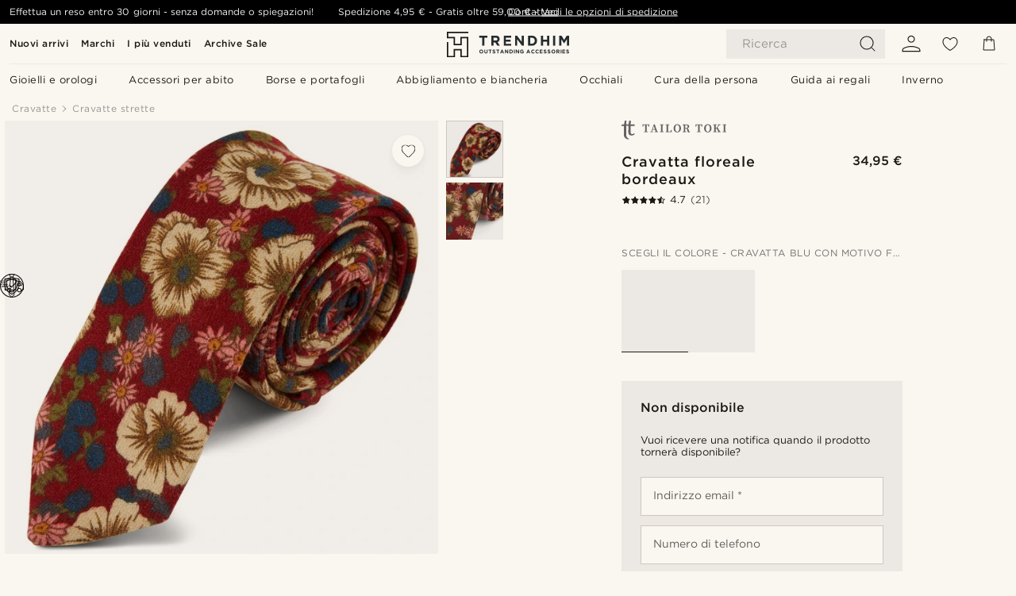

--- FILE ---
content_type: image/svg+xml
request_url: https://eu-images.contentstack.com/v3/assets/blt7dcd2cfbc90d45de/bltba16cec158ed28ab/671f771e8754b739970e4273/icon_satispay.svg
body_size: 1887
content:
<?xml version="1.0" encoding="utf-8"?>
<svg xmlns="http://www.w3.org/2000/svg" width="149" height="25" viewBox="0 0 149 25" fill="none">
<g id="Group 1321316881">
<g id="Group">
<path id="Vector" d="M4.18305 24.4375H11.0671L21.9432 14.7292C22.4869 14.2437 22.7997 13.5518 22.7997 12.8332C22.7997 12.1147 22.4869 11.4228 21.9432 10.9372L11.0671 1.229H4.18305C3.91742 1.229 3.75606 1.39893 3.694 1.55673C3.63193 1.71453 3.6344 1.94516 3.82804 2.11995L15.4786 12.5201C15.568 12.6002 15.6201 12.7167 15.6201 12.8357C15.6201 12.9546 15.568 13.0712 15.4786 13.1513L3.82804 23.5514C3.63191 23.7262 3.62945 23.9568 3.694 24.1146C3.75606 24.2724 3.91742 24.4423 4.18305 24.4423V24.4375Z" fill="#FF3D00"/>
<path id="Vector_2" d="M6.28082 6.09176L0.856466 10.9325C0.312789 11.4181 0 12.1099 0 12.8285C0 13.5471 0.312789 14.239 0.856466 14.7245L6.28082 19.5653L10.3969 15.8898L7.31854 13.1417C7.22917 13.0616 7.17702 12.9451 7.17702 12.8261C7.17702 12.7071 7.22917 12.5906 7.31854 12.5105L10.3969 9.76239L6.28082 6.08691V6.09176Z" fill="#FF3D00"/>
<path id="Vector_3" d="M18.6192 1.22314H13.0781L16.5239 4.29899L18.9717 2.11409C19.1678 1.9393 19.1703 1.70867 19.1082 1.55087C19.0462 1.39308 18.8848 1.22314 18.6192 1.22314Z" fill="#FF3D00"/>
<path id="Vector_4" d="M16.5239 21.3589L13.0781 24.4347H18.6192C18.8848 24.4347 19.0462 24.2648 19.1082 24.107C19.1703 23.9492 19.1678 23.7186 18.9717 23.5438L16.5239 21.3589Z" fill="#FF3D00"/>
</g>
<g id="Group_2">
<path id="Vector_5" d="M143.345 19.1079C143.487 18.8385 146.627 9.23948 148.3 4.10254H142.836C141.076 11.3273 139.827 15.9738 139.815 16.02L139.741 16.2943L139.654 16.0248C139.639 15.9787 138.142 11.3321 136.402 4.10497H130.938L135.304 16.9328C135.649 17.8528 136.429 18.9526 138.189 18.9526C139.572 18.9526 140.485 18.2753 141.054 17.7654L141.29 17.5542L141.19 17.8528C141.18 17.8795 140.22 20.6495 137.012 20.6495C135.483 20.6495 133.857 20.0353 133.413 19.8532V24.2789C133.656 24.4027 134.939 24.9999 137.012 24.9999C138.005 24.9999 141.024 24.9999 143.343 19.1152L143.345 19.1079Z" fill="#FF3D00"/>
<path id="Vector_6" d="M96.2283 16.6554C96.2283 12.7833 92.0949 11.7466 89.0761 10.9916C87.1397 10.5085 85.613 10.125 85.613 9.18062C85.613 8.60283 86.0747 7.91337 88.2693 7.91337C91.6878 7.91337 94.6668 10.0983 95.3346 10.6251V5.65807C93.4107 4.40054 91.1491 3.73535 88.7906 3.73535C85.8985 3.73535 81.5938 5.13855 81.5938 9.00582C81.5938 12.6085 85.2977 13.4387 88.2743 14.1063C90.1684 14.5312 91.6654 14.8662 91.6654 15.83C91.6654 16.7185 90.7941 17.1676 89.0737 17.1676C85.191 17.1676 82.5346 14.7885 81.8991 14.1573V19.8114C82.6215 20.4183 85.757 21.5374 88.7037 21.5374C93.3511 21.5374 96.2283 19.0029 96.2283 16.6554Z" fill="#FF3D00"/>
<path id="Vector_7" d="M121.175 21.5374C123.583 21.5374 125.393 20.4256 126.267 18.4082L126.461 17.9639L126.274 20.8067V21.1733H131.187L131.123 11.7297C131.123 10.7343 130.981 8.81163 130.033 7.10983C128.787 4.87396 126.595 3.74023 123.511 3.74023C119.763 3.74023 117.248 5.37406 116.838 5.66053V10.5984C117.431 10.0109 119.755 7.91582 122.749 7.91582C123.846 7.91582 124.71 8.22171 125.316 8.82863C126.25 9.76085 126.235 11.0548 126.232 11.1106V11.2077L126.133 11.1907C125.505 11.0766 124.177 10.8873 122.312 10.8873C117.486 10.8873 115.289 13.8879 115.289 16.6773C115.289 20.0177 118.343 21.5399 121.178 21.5399L121.175 21.5374ZM120.79 14.0432C122.071 13.0795 124.36 12.9726 125.862 13.3611L125.929 13.3781V13.4436C125.711 17.3886 123.553 17.8158 122.637 17.8158C120.996 17.8158 119.894 16.9856 119.894 15.7475C119.894 15.0653 120.197 14.4899 120.79 14.0432Z" fill="#FF3D00"/>
<path id="Vector_8" d="M51.6386 21.5374C54.0467 21.5374 55.8564 20.4256 56.7303 18.4082L56.9239 17.9639L56.7353 20.8067V21.1733H61.6482L61.5837 11.7297C61.5837 10.7343 61.4421 8.81405 60.4938 7.10983C59.2476 4.87396 57.0555 3.74023 53.9722 3.74023C50.2235 3.74023 47.7087 5.37406 47.2991 5.66053V10.5984C47.8924 10.0109 50.2161 7.91582 53.21 7.91582C54.3073 7.91582 55.1712 8.22171 55.777 8.82863C56.7104 9.76085 56.6955 11.0548 56.6931 11.1106V11.2077L56.5937 11.1907C55.9657 11.0766 54.6375 10.8873 52.7731 10.8873C47.947 10.8873 45.75 13.8879 45.75 16.6773C45.75 20.0177 48.8035 21.5399 51.6386 21.5399V21.5374ZM51.2538 14.0432C52.5348 13.0795 54.8237 12.9726 56.3256 13.3611L56.3927 13.3781V13.4436C56.1742 17.3886 54.0169 17.8158 53.1008 17.8158C51.4599 17.8158 50.3576 16.9856 50.3576 15.7475C50.3576 15.0653 50.6605 14.4899 51.2538 14.0432Z" fill="#FF3D00"/>
<path id="Vector_9" d="M68.4578 21.538C70.1906 21.538 71.6851 21.0233 72.3629 20.1931V15.9301C72.0923 16.2845 71.484 16.9303 70.6822 16.9303C69.6122 16.9303 69.0933 16.2044 69.0933 14.7138V7.24634H72.1444V3.73836H69.0933V1.25H65.6203C65.6029 2.05841 65.2975 4.25545 62.5469 4.29915V7.24634H64.0513V16.3355C64.0513 19.6905 65.6153 21.5404 68.4578 21.5404V21.538Z" fill="#FF3D00"/>
<path id="Vector_10" d="M44.8456 16.6554C44.8456 12.7833 40.7121 11.7466 37.6933 10.9916C35.7569 10.5085 34.2302 10.125 34.2302 9.18062C34.2302 8.60283 34.6919 7.91337 36.8865 7.91337C40.305 7.91337 43.284 10.0983 43.9519 10.6251V5.65807C42.0279 4.40054 39.7663 3.73535 37.4078 3.73535C34.5157 3.73535 30.2109 5.13855 30.2109 9.00582C30.2109 12.6085 33.9149 13.4387 36.8915 14.1063C38.7857 14.5312 40.2826 14.8662 40.2826 15.83C40.2826 16.7185 39.4113 17.1676 37.6908 17.1676C33.8081 17.1676 31.1518 14.7885 30.5163 14.1573V19.8114C31.2387 20.4183 34.3742 21.5374 37.321 21.5374C41.9683 21.5374 44.8456 19.0029 44.8456 16.6554Z" fill="#FF3D00"/>
<path id="Vector_11" d="M77.219 0C75.5234 0 74.1406 1.24296 74.1406 2.76996C74.1406 4.29696 75.5209 5.53507 77.219 5.53507C78.917 5.53507 80.2303 4.32124 80.2303 2.76996C80.2303 1.21868 78.9071 0 77.219 0Z" fill="#FF3D00"/>
<path id="Vector_12" d="M77.2206 7.03698C75.8801 7.03698 74.9268 6.71167 74.6016 6.58301V21.1708H79.8174V6.58301C79.4947 6.71167 78.5562 7.03698 77.2206 7.03698Z" fill="#FF3D00"/>
<path id="Vector_13" d="M107.878 21.5374C112.312 21.5374 114.705 16.9297 114.705 12.5963C114.705 8.26296 112.567 3.73779 107.878 3.73779C105.46 3.73779 103.873 4.75499 102.878 6.94231L102.679 7.38172L102.947 4.10437H97.7812V24.6327H102.759L102.766 18.617L102.925 18.9083C103.804 20.5324 105.703 21.5399 107.88 21.5399L107.878 21.5374ZM102.277 12.5526C102.277 9.5739 104.39 8.51787 106.197 8.51787C108.235 8.51787 110.293 9.76569 110.293 12.5526C110.293 13.8539 109.839 14.9196 108.978 15.6309C108.25 16.233 107.265 16.5632 106.197 16.5632C104.387 16.5632 102.277 15.512 102.277 12.5526Z" fill="#FF3D00"/>
</g>
</g>
</svg>

--- FILE ---
content_type: image/svg+xml
request_url: https://eu-images.contentstack.com/v3/assets/blt7dcd2cfbc90d45de/bltb32ebcbc43ef5fc4/668660fa86ce3f23294309e3/icon_poste-pay.svg
body_size: 1063
content:
<svg enable-background="new 0 0 283.5 184.3" viewBox="0 0 283.5 184.3" xmlns="http://www.w3.org/2000/svg"><path d="m270 184.3h-256.5c-7.4 0-13.5-6-13.5-13.5v-157.3c0-7.5 6-13.5 13.5-13.5h256.5c7.4 0 13.5 6 13.5 13.5v157.3c0 7.4-6.1 13.5-13.5 13.5z" fill="#f6e21e"/><g fill="#0456a3"><path d="m48.8 77.4c-1.8-1.8-4.3-2.8-7.3-2.8-1.5 0-3.2.2-4.5.8-.3.2-.8.2-1.2.5-1.7.8-3.5 2.2-5.1 3.8l.5-4.6h-5.5c-.2 1.3-.2 2.7-.3 4-.2 1.3-.5 2.7-.7 4l-8 34.7h6.1l3.6-15.9c1.2 1.7 2.5 2.8 4 3.6 1.7.8 3.3 1.3 5.5 1.3h1c2.3-.2 4.3-.8 6.1-2 2.3-1.3 4.1-3.2 5.5-5.5 1.3-2 2.2-4.3 2.8-6.8.7-2.7 1-5.1.7-7.5-.2-3.2-1.2-5.8-3.2-7.6zm-3.3 13.7c-.5 2.2-1.3 4.1-2.3 6-1 1.8-2.3 3.2-3.8 4.1-.7.3-1.5.7-2.3 1-.8.2-1.7.3-2.7.3-1.8 0-3.3-.5-4.5-1.7s-1.8-2.5-2-4.3c-.2-1.7 0-3.5.5-6.1.5-2.3 1.3-4.6 2.3-6.5s2.2-3.3 3.6-4.3c.8-.5 1.7-1 2.3-1.2.7-.2 1.5-.3 2.3-.3 1.8 0 3.5.5 4.6 1.8 1.2 1.3 1.8 2.8 2 5 .6 2.1.6 4.1 0 6.2z"/><path d="m195 76.9c-1.7-1.7-4.1-2.7-7.1-2.7-2 0-3.8.3-5.3 1.2-.2.2-.5.2-.8.3-1.3.8-2.7 1.8-4 3.2l.2-3.9h-8.6c-.2 2-.8 5.3-1.7 9.5l-7.3 33.2h9.5l3.6-16.4c1 1.7 2.2 3.2 3.8 3.8 1.3.7 2.8 1.2 4.5 1.3.3 0 .8.2 1.2.2 4.8 0 8.6-2.2 11.6-6.5s4.1-9.5 3.5-15.6c-.2-3.3-1.4-6-3.1-7.6zm-6.8 13.4c-.5 2-1.2 4-2 5.6-.8 1.7-1.7 2.8-2.7 3.5-.5.5-1.3.8-2 1-.5.2-1 .2-1.3.2-1.7 0-2.8-.5-3.8-1.7-1-1-1.5-2.5-1.7-4.5-.3-3.8.3-7.1 2.2-10.3 1.3-2.2 2.8-3.6 4.6-4.3.7-.2 1.3-.2 2-.2 1.5 0 2.7.5 3.5 1.3s1.3 2 1.5 3.8c.4 2 .2 3.6-.3 5.6z"/><path d="m226.5 76.5c-2.2-1.3-5.1-2-9.1-2-1.3 0-2.5 0-3.6.2-2.3.3-4.3 1-6.1 2-2.3 1.7-3.6 3.8-3.8 6.6h9c.2-1 .5-1.7 1-2.3.2-.3.3-.5.5-.7.7-.5 1.7-1 3.2-1 1.2 0 2 .2 2.7.7s1 1.2 1.2 2c0 .5 0 1-.2 1.5 0 .7-.2 1.5-.5 2.7-.3 0-.7 0-1 0s-1 0-1.7 0c-1.5 0-3 0-4.3.2-4.5.3-8 1.3-10.4 3-3.2 2-4.6 5-4.3 9 .2 2.5 1.2 4.5 2.8 6 1.7 1.5 3.8 2.3 6.6 2.3 2 0 3.5-.5 5-1.3l.2-.2c1.3-.7 2.8-2 3.8-3.5 0 .8-.2 1.5-.2 2.3s0 1.5 0 2.2h8.6c0-1.3 0-2.7.2-4s.3-2.7.7-3.8l2.3-10.4c.2-1 .5-2 .5-2.8.2-1 .2-1.7 0-2.5.1-2.8-1.1-4.8-3.1-6.2zm-10.1 21.9c-1 1-1.8 1.7-2.8 2.2-.7.3-1.5.5-2.3.5-1 0-1.8-.2-2.3-.8-.7-.5-1-1.3-1-2.3-.2-1.8.5-3.5 2.5-4.6 1-.7 2-1.2 3.2-1.5s2.5-.5 4-.5h1c.2 0 .5 0 .7.2-.5 2.5-1.5 5-3 6.8z"/><path d="m257.7 74.9-12.1 21.4-2.6-21.4h-9.5l5.5 31.3-7.5 11.5h10.1l5.5-10.3 19.6-32.5z"/><path d="m83.3 84.5c-.3-3.2-1.5-5.6-3.8-7.6-2.2-1.7-5-2.7-8.6-2.7-1 0-2 0-3 .2-1.8.2-3.6.7-5.1 1.3-2.3 1-4.1 2.3-5.6 4.3-1.7 2.2-2.8 4.6-3.5 7.6-1 3-1.2 5.6-1 8.5.2 3.3 1.5 6 3.8 7.8 2.2 2 5.1 2.8 8.8 2.8 1 0 1.8-.2 2.7-.2 2.3-.2 4.3-.7 5.8-1.5 2.3-1 4.1-2.8 5.6-5.1 1.3-2 2.3-4.6 3.2-7.5.7-2.8.9-5.4.7-7.9zm-7 6.8c-.5 2.3-1.3 4.6-2.5 6.5-1 1.7-2.2 3-3.5 3.8-.7.5-1.7.8-2.5 1-.7.2-1.3.2-2.2.2-2 0-3.6-.5-5-1.7-1.2-1.2-2-2.7-2-4.6-.2-1.8 0-4 .5-6.5s1.3-4.6 2.3-6.3c1-1.8 2.3-3.2 3.6-4.3.8-.5 1.7-.8 2.5-1s1.5-.3 2.3-.3c2.2 0 3.8.5 5 1.7 1.2 1 1.8 2.8 2 5.1.4 1.8.2 3.9-.5 6.4z"/><path d="m107.2 75.9c-1.7-1-4.3-1.7-8-1.7-3.8 0-7 1-9.3 2.7-2.2 1.8-3.2 4-3 6.8.2 1.7.8 3.2 2.2 4.3 1.3 1.3 3.5 2.7 6.8 4.1 2.5 1.2 4.1 2 5 2.8.8.7 1.3 1.5 1.3 2.3.2 1.5-.5 2.8-1.8 3.8s-3.2 1.3-5.6 1.3c-1.8 0-3.2-.2-4-1-1-.5-1.3-1.5-1.5-2.8-.2-.3-.2-.7 0-1.2 0-.5.2-1 .3-1.5h-6.1c-.2.7-.2 1.3-.3 2-.2.7-.2 1.3 0 1.7.2 2.3 1.3 4 3.2 5.3 2 1.2 4.6 1.8 8.1 1.8 4.3 0 8-1 10.4-3 2.8-2 3.8-4.5 3.6-7.3-.2-1.7-.8-3.2-1.8-4.3-1-1.2-3.5-2.7-7.1-4.3-2.7-1.3-4.3-2.2-5-2.8-.8-.5-1.2-1.3-1.3-2.2-.2-1.3.3-2.5 1.5-3.3 1-.8 2.5-1.3 4.5-1.3 1.7 0 3 .3 3.8 1 1 .5 1.3 1.5 1.5 2.7v.8s0 .5 0 1h5.6c.2-.8.2-1.3.2-1.7 0-.5 0-.8 0-1.2-.6-2.3-1.4-3.8-3.2-4.8z"/><path d="m124.6 102.2c-1.3 0-2.3-.2-3-.7-.5-.3-1-1-1-1.8-.2-.3 0-.8.2-1.5 0-.5.2-1.5.5-2.8l3.5-16.2h6.8l1-4h-6.8l1.8-8.6-6.1 1.5-1.7 7.1h-5.6l-1 4h5.6l-3.5 15.6c-.2 1.5-.5 2.8-.7 4.3-.2 1.3-.2 2.3-.2 2.8.2 1.7.7 3 1.8 3.6 1 .8 2.8 1.2 5 1.2.8 0 1.7-.2 2.7-.2 1-.2 2-.2 3.2-.3l1-4.6c-.5.2-1.3.3-1.8.3-.6.2-1.4.3-1.7.3z"/><path d="m137.8 91.3h9 13.3c.3-1.3.5-2.8.5-4 .2-1.3.2-2.5 0-3.6-.2-3.3-1.5-5.6-3.5-7.1s-5.1-2.3-9.1-2.3c-.5 0-.8 0-1.3 0-2.3.2-4.5.7-6.3 1.7-2.2 1-4 2.8-5.3 4.8-1.3 2.2-2.3 4.8-3.2 7.8-.8 3.2-1 5.8-.8 8.3.2 3.2 1.5 5.6 3.5 7.5 2.2 1.7 5 2.7 8.6 2.7 1.2 0 2.3-.2 3.3-.2 2.5-.3 4.6-1.2 6.5-2.3 2.7-1.7 4.3-4.1 5.1-7.1h-6.8c-.5 1.7-1.7 3.2-3 4-.5.3-1.3.7-2 1-.8.3-1.7.5-2.7.5-2.2 0-3.8-.5-5-1.7-1.2-1-1.8-2.5-2-4.5 0-.7 0-1.5.2-2.3.7-1.5.7-2.4 1-3.2zm4.3-11.1c1.3-1.3 2.8-2 4.6-2.3.3 0 .8-.2 1.2-.2 2 0 3.6.5 5 1.5 1.2 1 1.8 2.2 2 3.8.2.5.2 1 0 1.5 0 .5-.2 1.3-.2 2.3h-7.7-8c.5-2.8 1.7-5.1 3.1-6.6z"/></g></svg>